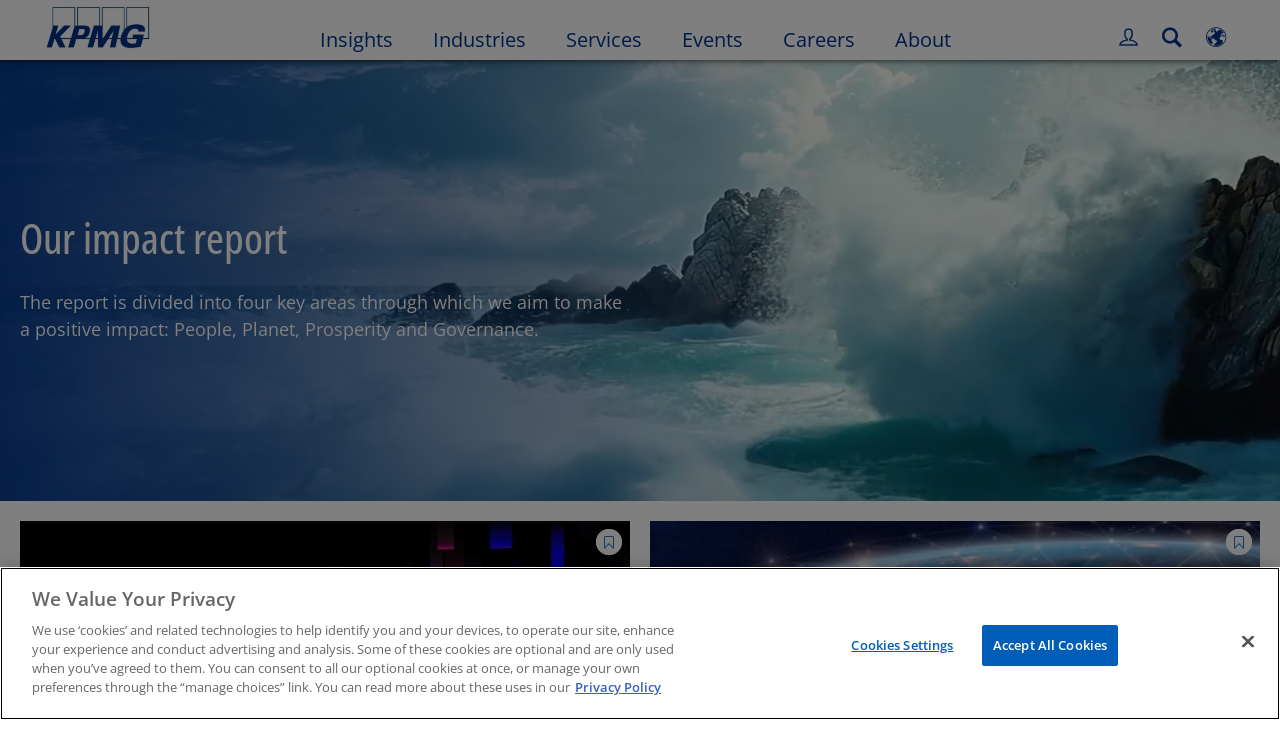

--- FILE ---
content_type: application/javascript
request_url: https://kpmg.com/etc/clientlibs/kpmgpublic/industriesgrid/js/industriesgrid-f6373d.js
body_size: 916
content:
define(["plus","helpers","common-utils"],function(a,e,d){return function(i){var o=window.kpmgPersonalize&&window.kpmgPersonalize.snp.params.countryCode&&window.kpmgPersonalize.snp.params.countryCode.toUpperCase()||"";"XX"===o&&(o="GLOBAL"),a(".industries-block, .cta-container a").off("click").on("click",function(){var i,n=a(this).attr("data-title"),t=a(this).attr("href");try{window.digitalData.component=window.digitalData.component||{},window.digitalData.link=window.digitalData.link||{},window.digitalData.component.componentDetail="Industry Grid Component | D0-M0 | "+n,window.digitalData.component.ArticleType="Industry Grid Component | "+n,window.digitalData.component.ArticleName="Industry Grid Component | "+n,window.digitalData.component.ArticleDetails=n+" | KPMG | "+o,window.digitalData.link.LinkName=n,window.digitalData.link.internalLink=n,window.digitalData.link.internalLinkcategory="Industry Grid Component",window.digitalData.link.internalLinkURL=t,a(this).hasClass("industries-block")?(e.triggerSatteliteTracking("gridComponentClick"),i=a(this).data("article-date"),window.digitalData.component.ArticleDate=i):e.triggerSatteliteTracking("gridComponentButtonClick")}catch(i){console.log("Error in setting industries grid digital data variables: ",i)}}),a(".industries-toggle-btn").on("click",function(){var i=a(this);if("true"===i.attr("aria-expanded")){i.hide(),i.attr("aria-expanded",!1),i.find(".minimize-btn-content").hide(),i.find(".show-more-btn-content").show(),i.parents("div").removeClass("minimize-industries-container").show(),i.removeClass("minimize-industries-button").addClass("btn-primary-cta btn-primary-outlined show-more-industries");var n=i.parents(".module-industriesgrid").find(".industries-content:nth-child(6)").nextAll(),t=d.customScrollTop();a("html, body").animate({scrollTop:i.parents(".module-industriesgrid").offset().top-t},1e3,function(){n.hide(1e3),i.show().focus()});try{window.digitalData.component=window.digitalData.component||{},window.digitalData.link=window.digitalData.link||{},window.digitalData.component.componentInfo=window.digitalData.component.componentInfo||{},window.digitalData.component.componentInfo.industryGrid=window.digitalData.component.componentInfo.industryGrid||{},window.digitalData.component.componentDetail="Grid Collapse | D0-M0 | All Industries",window.digitalData.link.LinkName="Grid Collapse_All Industries",window.digitalData.link.internalLink="Grid Collapse_All Industries",window.digitalData.link.internalLinkcategory="Grid Collapse",window.digitalData.component.componentInfo.industryGrid.expand="collapse",e.triggerSatteliteTracking("gridComponentCollapse")}catch(i){console.log("Error in setting industries grid digital data variables: ",i)}}else{i.parents("div").addClass("minimize-industries-container").show(),i.find(".show-more-btn-content").hide(),i.find(".minimize-btn-content").show(),i.removeClass("btn-primary-cta btn-primary-outlined show-more-industries").addClass("minimize-industries-button"),i.attr("aria-expanded",!0),i.parents(".module-industriesgrid").find(".industries-content").show(100),e.triggerSatteliteTracking("indGridCtaClick"),setTimeout(function(){i.parents(".module-industriesgrid").find(".industries-content:nth-child(7)").find(".industries-block").focus()},1e3);try{window.digitalData.component=window.digitalData.component||{},window.digitalData.component.componentInfo=window.digitalData.component.componentInfo||{},window.digitalData.component.componentInfo.industryGrid=window.digitalData.component.componentInfo.industryGrid||{},window.digitalData.component.componentInfo.industryGrid.expand="expand"}catch(i){console.log("Error in setting industries grid digital data variables: ",i)}}});try{var n=a(i).find(".industries-container").hasClass("hasMoreGrids")&&a(i).find(".industries-container").hasClass("expand-grid")?"expand_default":a(i).find(".industries-container").hasClass("hasMoreGrids")&&!a(i).find(".industries-container").hasClass("expand-grid")?"collapse_default":"not expandable",t=a(i).find(".industries-container").hasClass("hide-description")?"hide description":"show description";window.digitalData=window.digitalData||{},window.digitalData.component=window.digitalData.component||{},window.digitalData.component.componentInfo=window.digitalData.component.componentInfo||{},window.digitalData.component.componentInfo.industryGrid=window.digitalData.component.componentInfo.industryGrid||{},window.digitalData.component.componentInfo.industryGrid.expand=n,window.digitalData.component.componentInfo.industryGrid.description=t}catch(i){console.log("Error in setting industries grid digital data variables: ",i)}a(document).trigger("template.loaded")}});